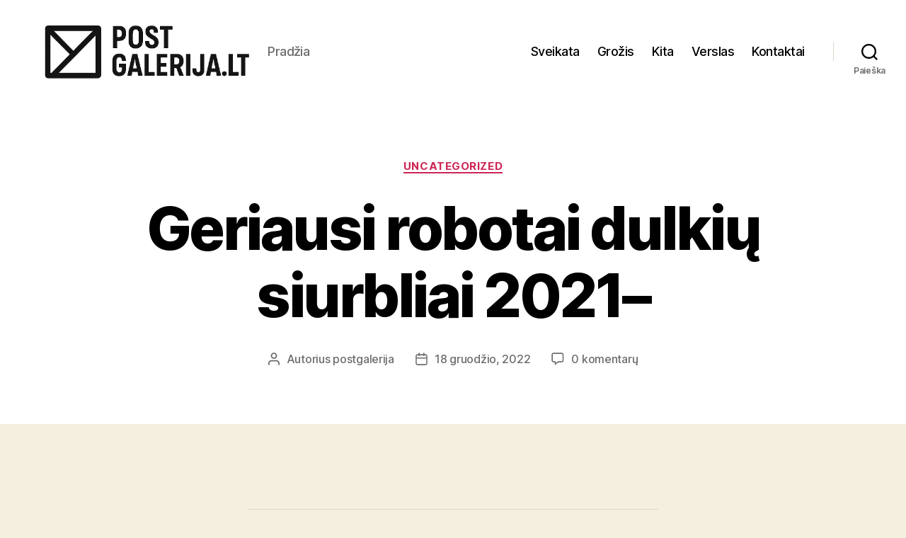

--- FILE ---
content_type: text/html; charset=UTF-8
request_url: https://www.postgalerija.lt/geriausi-robotai-dulkiu-siurbliai-2021/
body_size: 17756
content:
<!DOCTYPE html>

<html class="no-js" lang="lt-LT">

	<head>

		<meta charset="UTF-8">
		<meta name="viewport" content="width=device-width, initial-scale=1.0">

		<link rel="profile" href="https://gmpg.org/xfn/11">

		<meta name='robots' content='index, follow, max-image-preview:large, max-snippet:-1, max-video-preview:-1' />

	<!-- This site is optimized with the Yoast SEO plugin v26.8 - https://yoast.com/product/yoast-seo-wordpress/ -->
	<title>Geriausi robotai dulkių siurbliai 2021–</title>
	<link rel="canonical" href="https://www.postgalerija.lt/geriausi-robotai-dulkiu-siurbliai-2021/" />
	<meta property="og:locale" content="lt_LT" />
	<meta property="og:type" content="article" />
	<meta property="og:title" content="Geriausi robotai dulkių siurbliai 2021–" />
	<meta property="og:description" content="Мы внимательно следим за новинками и обновляем рейтинг, если появляются достойные модели Fantastiška gulėti karštoje vonioje su šampano taure, kol grindys šveičiasi? Šiandien tai yra įprastas dalykas, o kas taip nemano, tiesiog neturi roboto dulkių siurblio. Mūsų įvertinimas padės išsirinkti geriausią – čia sužinosite, į ką atkreipti dėmesį perkant, bei perskaitysite geriausių modelių apžvalgas. O [&hellip;]" />
	<meta property="og:url" content="https://www.postgalerija.lt/geriausi-robotai-dulkiu-siurbliai-2021/" />
	<meta property="og:site_name" content="Straipsniai" />
	<meta property="article:published_time" content="2022-12-18T19:32:19+00:00" />
	<meta property="og:image" content="https://mygadget.ru/wp-content/uploads/2022/11/1-68.png" />
	<meta name="author" content="postgalerija" />
	<meta name="twitter:card" content="summary_large_image" />
	<meta name="twitter:label1" content="Written by" />
	<meta name="twitter:data1" content="postgalerija" />
	<meta name="twitter:label2" content="Est. reading time" />
	<meta name="twitter:data2" content="4 minutės" />
	<script type="application/ld+json" class="yoast-schema-graph">{"@context":"https://schema.org","@graph":[{"@type":"Article","@id":"https://www.postgalerija.lt/geriausi-robotai-dulkiu-siurbliai-2021/#article","isPartOf":{"@id":"https://www.postgalerija.lt/geriausi-robotai-dulkiu-siurbliai-2021/"},"author":{"name":"postgalerija","@id":"https://www.postgalerija.lt/#/schema/person/43c8fa8264a1bcd56ca55de818f4a2a5"},"headline":"Geriausi robotai dulkių siurbliai 2021–","datePublished":"2022-12-18T19:32:19+00:00","mainEntityOfPage":{"@id":"https://www.postgalerija.lt/geriausi-robotai-dulkiu-siurbliai-2021/"},"wordCount":714,"commentCount":0,"publisher":{"@id":"https://www.postgalerija.lt/#organization"},"image":{"@id":"https://www.postgalerija.lt/geriausi-robotai-dulkiu-siurbliai-2021/#primaryimage"},"thumbnailUrl":"https://mygadget.ru/wp-content/uploads/2022/11/1-68.png","articleSection":["Uncategorized"],"inLanguage":"lt-LT","potentialAction":[{"@type":"CommentAction","name":"Comment","target":["https://www.postgalerija.lt/geriausi-robotai-dulkiu-siurbliai-2021/#respond"]}]},{"@type":"WebPage","@id":"https://www.postgalerija.lt/geriausi-robotai-dulkiu-siurbliai-2021/","url":"https://www.postgalerija.lt/geriausi-robotai-dulkiu-siurbliai-2021/","name":"Geriausi robotai dulkių siurbliai 2021–","isPartOf":{"@id":"https://www.postgalerija.lt/#website"},"primaryImageOfPage":{"@id":"https://www.postgalerija.lt/geriausi-robotai-dulkiu-siurbliai-2021/#primaryimage"},"image":{"@id":"https://www.postgalerija.lt/geriausi-robotai-dulkiu-siurbliai-2021/#primaryimage"},"thumbnailUrl":"https://mygadget.ru/wp-content/uploads/2022/11/1-68.png","datePublished":"2022-12-18T19:32:19+00:00","breadcrumb":{"@id":"https://www.postgalerija.lt/geriausi-robotai-dulkiu-siurbliai-2021/#breadcrumb"},"inLanguage":"lt-LT","potentialAction":[{"@type":"ReadAction","target":["https://www.postgalerija.lt/geriausi-robotai-dulkiu-siurbliai-2021/"]}]},{"@type":"ImageObject","inLanguage":"lt-LT","@id":"https://www.postgalerija.lt/geriausi-robotai-dulkiu-siurbliai-2021/#primaryimage","url":"https://mygadget.ru/wp-content/uploads/2022/11/1-68.png","contentUrl":"https://mygadget.ru/wp-content/uploads/2022/11/1-68.png"},{"@type":"BreadcrumbList","@id":"https://www.postgalerija.lt/geriausi-robotai-dulkiu-siurbliai-2021/#breadcrumb","itemListElement":[{"@type":"ListItem","position":1,"name":"Home","item":"https://www.postgalerija.lt/"},{"@type":"ListItem","position":2,"name":"Geriausi robotai dulkių siurbliai 2021–"}]},{"@type":"WebSite","@id":"https://www.postgalerija.lt/#website","url":"https://www.postgalerija.lt/","name":"Straipsniai","description":"Pradžia","publisher":{"@id":"https://www.postgalerija.lt/#organization"},"potentialAction":[{"@type":"SearchAction","target":{"@type":"EntryPoint","urlTemplate":"https://www.postgalerija.lt/?s={search_term_string}"},"query-input":{"@type":"PropertyValueSpecification","valueRequired":true,"valueName":"search_term_string"}}],"inLanguage":"lt-LT"},{"@type":"Organization","@id":"https://www.postgalerija.lt/#organization","name":"Post Blogas","url":"https://www.postgalerija.lt/","logo":{"@type":"ImageObject","inLanguage":"lt-LT","@id":"https://www.postgalerija.lt/#/schema/logo/image/","url":"https://www.postgalerija.lt/wp-content/uploads/2025/08/cropped-ChatGPT-Image-Aug-12-2025-01_02_08-PM.png","contentUrl":"https://www.postgalerija.lt/wp-content/uploads/2025/08/cropped-ChatGPT-Image-Aug-12-2025-01_02_08-PM.png","width":1023,"height":293,"caption":"Post Blogas"},"image":{"@id":"https://www.postgalerija.lt/#/schema/logo/image/"}},{"@type":"Person","@id":"https://www.postgalerija.lt/#/schema/person/43c8fa8264a1bcd56ca55de818f4a2a5","name":"postgalerija","image":{"@type":"ImageObject","inLanguage":"lt-LT","@id":"https://www.postgalerija.lt/#/schema/person/image/","url":"https://secure.gravatar.com/avatar/ada902244b4d5df62e9be68e8fe40e8a2da199cfbf9ebc0555ebeb399278c080?s=96&d=mm&r=g","contentUrl":"https://secure.gravatar.com/avatar/ada902244b4d5df62e9be68e8fe40e8a2da199cfbf9ebc0555ebeb399278c080?s=96&d=mm&r=g","caption":"postgalerija"},"sameAs":["https://postgalerija.lt"]}]}</script>
	<!-- / Yoast SEO plugin. -->


<link rel="alternate" type="application/rss+xml" title="Straipsniai &raquo; Įrašų RSS srautas" href="https://www.postgalerija.lt/feed/" />
<link rel="alternate" type="application/rss+xml" title="Straipsniai &raquo; Komentarų RSS srautas" href="https://www.postgalerija.lt/comments/feed/" />
<link rel="alternate" type="application/rss+xml" title="Straipsniai &raquo; Įrašo „Geriausi robotai dulkių siurbliai 2021–“ komentarų RSS srautas" href="https://www.postgalerija.lt/geriausi-robotai-dulkiu-siurbliai-2021/feed/" />
<link rel="alternate" title="oEmbed (JSON)" type="application/json+oembed" href="https://www.postgalerija.lt/wp-json/oembed/1.0/embed?url=https%3A%2F%2Fwww.postgalerija.lt%2Fgeriausi-robotai-dulkiu-siurbliai-2021%2F" />
<link rel="alternate" title="oEmbed (XML)" type="text/xml+oembed" href="https://www.postgalerija.lt/wp-json/oembed/1.0/embed?url=https%3A%2F%2Fwww.postgalerija.lt%2Fgeriausi-robotai-dulkiu-siurbliai-2021%2F&#038;format=xml" />
<style id='wp-img-auto-sizes-contain-inline-css'>
img:is([sizes=auto i],[sizes^="auto," i]){contain-intrinsic-size:3000px 1500px}
/*# sourceURL=wp-img-auto-sizes-contain-inline-css */
</style>
<link rel='stylesheet' id='easymega-css' href='https://www.postgalerija.lt/wp-content/plugins/easymega/assets/css/style.css?ver=1744772596' media='all' />
<style id='easymega-inline-css'>
.easymega-wp-desktop #easymega-wp-page .easymega-wp .mega-item .mega-content li.mega-content-li { margin-top: 0px; }
/*# sourceURL=easymega-inline-css */
</style>
<style id='wp-emoji-styles-inline-css'>

	img.wp-smiley, img.emoji {
		display: inline !important;
		border: none !important;
		box-shadow: none !important;
		height: 1em !important;
		width: 1em !important;
		margin: 0 0.07em !important;
		vertical-align: -0.1em !important;
		background: none !important;
		padding: 0 !important;
	}
/*# sourceURL=wp-emoji-styles-inline-css */
</style>
<style id='wp-block-library-inline-css'>
:root{--wp-block-synced-color:#7a00df;--wp-block-synced-color--rgb:122,0,223;--wp-bound-block-color:var(--wp-block-synced-color);--wp-editor-canvas-background:#ddd;--wp-admin-theme-color:#007cba;--wp-admin-theme-color--rgb:0,124,186;--wp-admin-theme-color-darker-10:#006ba1;--wp-admin-theme-color-darker-10--rgb:0,107,160.5;--wp-admin-theme-color-darker-20:#005a87;--wp-admin-theme-color-darker-20--rgb:0,90,135;--wp-admin-border-width-focus:2px}@media (min-resolution:192dpi){:root{--wp-admin-border-width-focus:1.5px}}.wp-element-button{cursor:pointer}:root .has-very-light-gray-background-color{background-color:#eee}:root .has-very-dark-gray-background-color{background-color:#313131}:root .has-very-light-gray-color{color:#eee}:root .has-very-dark-gray-color{color:#313131}:root .has-vivid-green-cyan-to-vivid-cyan-blue-gradient-background{background:linear-gradient(135deg,#00d084,#0693e3)}:root .has-purple-crush-gradient-background{background:linear-gradient(135deg,#34e2e4,#4721fb 50%,#ab1dfe)}:root .has-hazy-dawn-gradient-background{background:linear-gradient(135deg,#faaca8,#dad0ec)}:root .has-subdued-olive-gradient-background{background:linear-gradient(135deg,#fafae1,#67a671)}:root .has-atomic-cream-gradient-background{background:linear-gradient(135deg,#fdd79a,#004a59)}:root .has-nightshade-gradient-background{background:linear-gradient(135deg,#330968,#31cdcf)}:root .has-midnight-gradient-background{background:linear-gradient(135deg,#020381,#2874fc)}:root{--wp--preset--font-size--normal:16px;--wp--preset--font-size--huge:42px}.has-regular-font-size{font-size:1em}.has-larger-font-size{font-size:2.625em}.has-normal-font-size{font-size:var(--wp--preset--font-size--normal)}.has-huge-font-size{font-size:var(--wp--preset--font-size--huge)}.has-text-align-center{text-align:center}.has-text-align-left{text-align:left}.has-text-align-right{text-align:right}.has-fit-text{white-space:nowrap!important}#end-resizable-editor-section{display:none}.aligncenter{clear:both}.items-justified-left{justify-content:flex-start}.items-justified-center{justify-content:center}.items-justified-right{justify-content:flex-end}.items-justified-space-between{justify-content:space-between}.screen-reader-text{border:0;clip-path:inset(50%);height:1px;margin:-1px;overflow:hidden;padding:0;position:absolute;width:1px;word-wrap:normal!important}.screen-reader-text:focus{background-color:#ddd;clip-path:none;color:#444;display:block;font-size:1em;height:auto;left:5px;line-height:normal;padding:15px 23px 14px;text-decoration:none;top:5px;width:auto;z-index:100000}html :where(.has-border-color){border-style:solid}html :where([style*=border-top-color]){border-top-style:solid}html :where([style*=border-right-color]){border-right-style:solid}html :where([style*=border-bottom-color]){border-bottom-style:solid}html :where([style*=border-left-color]){border-left-style:solid}html :where([style*=border-width]){border-style:solid}html :where([style*=border-top-width]){border-top-style:solid}html :where([style*=border-right-width]){border-right-style:solid}html :where([style*=border-bottom-width]){border-bottom-style:solid}html :where([style*=border-left-width]){border-left-style:solid}html :where(img[class*=wp-image-]){height:auto;max-width:100%}:where(figure){margin:0 0 1em}html :where(.is-position-sticky){--wp-admin--admin-bar--position-offset:var(--wp-admin--admin-bar--height,0px)}@media screen and (max-width:600px){html :where(.is-position-sticky){--wp-admin--admin-bar--position-offset:0px}}

/*# sourceURL=wp-block-library-inline-css */
</style><style id='global-styles-inline-css'>
:root{--wp--preset--aspect-ratio--square: 1;--wp--preset--aspect-ratio--4-3: 4/3;--wp--preset--aspect-ratio--3-4: 3/4;--wp--preset--aspect-ratio--3-2: 3/2;--wp--preset--aspect-ratio--2-3: 2/3;--wp--preset--aspect-ratio--16-9: 16/9;--wp--preset--aspect-ratio--9-16: 9/16;--wp--preset--color--black: #000000;--wp--preset--color--cyan-bluish-gray: #abb8c3;--wp--preset--color--white: #ffffff;--wp--preset--color--pale-pink: #f78da7;--wp--preset--color--vivid-red: #cf2e2e;--wp--preset--color--luminous-vivid-orange: #ff6900;--wp--preset--color--luminous-vivid-amber: #fcb900;--wp--preset--color--light-green-cyan: #7bdcb5;--wp--preset--color--vivid-green-cyan: #00d084;--wp--preset--color--pale-cyan-blue: #8ed1fc;--wp--preset--color--vivid-cyan-blue: #0693e3;--wp--preset--color--vivid-purple: #9b51e0;--wp--preset--color--accent: #cd2653;--wp--preset--color--primary: #000000;--wp--preset--color--secondary: #6d6d6d;--wp--preset--color--subtle-background: #dcd7ca;--wp--preset--color--background: #f5efe0;--wp--preset--gradient--vivid-cyan-blue-to-vivid-purple: linear-gradient(135deg,rgb(6,147,227) 0%,rgb(155,81,224) 100%);--wp--preset--gradient--light-green-cyan-to-vivid-green-cyan: linear-gradient(135deg,rgb(122,220,180) 0%,rgb(0,208,130) 100%);--wp--preset--gradient--luminous-vivid-amber-to-luminous-vivid-orange: linear-gradient(135deg,rgb(252,185,0) 0%,rgb(255,105,0) 100%);--wp--preset--gradient--luminous-vivid-orange-to-vivid-red: linear-gradient(135deg,rgb(255,105,0) 0%,rgb(207,46,46) 100%);--wp--preset--gradient--very-light-gray-to-cyan-bluish-gray: linear-gradient(135deg,rgb(238,238,238) 0%,rgb(169,184,195) 100%);--wp--preset--gradient--cool-to-warm-spectrum: linear-gradient(135deg,rgb(74,234,220) 0%,rgb(151,120,209) 20%,rgb(207,42,186) 40%,rgb(238,44,130) 60%,rgb(251,105,98) 80%,rgb(254,248,76) 100%);--wp--preset--gradient--blush-light-purple: linear-gradient(135deg,rgb(255,206,236) 0%,rgb(152,150,240) 100%);--wp--preset--gradient--blush-bordeaux: linear-gradient(135deg,rgb(254,205,165) 0%,rgb(254,45,45) 50%,rgb(107,0,62) 100%);--wp--preset--gradient--luminous-dusk: linear-gradient(135deg,rgb(255,203,112) 0%,rgb(199,81,192) 50%,rgb(65,88,208) 100%);--wp--preset--gradient--pale-ocean: linear-gradient(135deg,rgb(255,245,203) 0%,rgb(182,227,212) 50%,rgb(51,167,181) 100%);--wp--preset--gradient--electric-grass: linear-gradient(135deg,rgb(202,248,128) 0%,rgb(113,206,126) 100%);--wp--preset--gradient--midnight: linear-gradient(135deg,rgb(2,3,129) 0%,rgb(40,116,252) 100%);--wp--preset--font-size--small: 18px;--wp--preset--font-size--medium: 20px;--wp--preset--font-size--large: 26.25px;--wp--preset--font-size--x-large: 42px;--wp--preset--font-size--normal: 21px;--wp--preset--font-size--larger: 32px;--wp--preset--spacing--20: 0.44rem;--wp--preset--spacing--30: 0.67rem;--wp--preset--spacing--40: 1rem;--wp--preset--spacing--50: 1.5rem;--wp--preset--spacing--60: 2.25rem;--wp--preset--spacing--70: 3.38rem;--wp--preset--spacing--80: 5.06rem;--wp--preset--shadow--natural: 6px 6px 9px rgba(0, 0, 0, 0.2);--wp--preset--shadow--deep: 12px 12px 50px rgba(0, 0, 0, 0.4);--wp--preset--shadow--sharp: 6px 6px 0px rgba(0, 0, 0, 0.2);--wp--preset--shadow--outlined: 6px 6px 0px -3px rgb(255, 255, 255), 6px 6px rgb(0, 0, 0);--wp--preset--shadow--crisp: 6px 6px 0px rgb(0, 0, 0);}:where(.is-layout-flex){gap: 0.5em;}:where(.is-layout-grid){gap: 0.5em;}body .is-layout-flex{display: flex;}.is-layout-flex{flex-wrap: wrap;align-items: center;}.is-layout-flex > :is(*, div){margin: 0;}body .is-layout-grid{display: grid;}.is-layout-grid > :is(*, div){margin: 0;}:where(.wp-block-columns.is-layout-flex){gap: 2em;}:where(.wp-block-columns.is-layout-grid){gap: 2em;}:where(.wp-block-post-template.is-layout-flex){gap: 1.25em;}:where(.wp-block-post-template.is-layout-grid){gap: 1.25em;}.has-black-color{color: var(--wp--preset--color--black) !important;}.has-cyan-bluish-gray-color{color: var(--wp--preset--color--cyan-bluish-gray) !important;}.has-white-color{color: var(--wp--preset--color--white) !important;}.has-pale-pink-color{color: var(--wp--preset--color--pale-pink) !important;}.has-vivid-red-color{color: var(--wp--preset--color--vivid-red) !important;}.has-luminous-vivid-orange-color{color: var(--wp--preset--color--luminous-vivid-orange) !important;}.has-luminous-vivid-amber-color{color: var(--wp--preset--color--luminous-vivid-amber) !important;}.has-light-green-cyan-color{color: var(--wp--preset--color--light-green-cyan) !important;}.has-vivid-green-cyan-color{color: var(--wp--preset--color--vivid-green-cyan) !important;}.has-pale-cyan-blue-color{color: var(--wp--preset--color--pale-cyan-blue) !important;}.has-vivid-cyan-blue-color{color: var(--wp--preset--color--vivid-cyan-blue) !important;}.has-vivid-purple-color{color: var(--wp--preset--color--vivid-purple) !important;}.has-black-background-color{background-color: var(--wp--preset--color--black) !important;}.has-cyan-bluish-gray-background-color{background-color: var(--wp--preset--color--cyan-bluish-gray) !important;}.has-white-background-color{background-color: var(--wp--preset--color--white) !important;}.has-pale-pink-background-color{background-color: var(--wp--preset--color--pale-pink) !important;}.has-vivid-red-background-color{background-color: var(--wp--preset--color--vivid-red) !important;}.has-luminous-vivid-orange-background-color{background-color: var(--wp--preset--color--luminous-vivid-orange) !important;}.has-luminous-vivid-amber-background-color{background-color: var(--wp--preset--color--luminous-vivid-amber) !important;}.has-light-green-cyan-background-color{background-color: var(--wp--preset--color--light-green-cyan) !important;}.has-vivid-green-cyan-background-color{background-color: var(--wp--preset--color--vivid-green-cyan) !important;}.has-pale-cyan-blue-background-color{background-color: var(--wp--preset--color--pale-cyan-blue) !important;}.has-vivid-cyan-blue-background-color{background-color: var(--wp--preset--color--vivid-cyan-blue) !important;}.has-vivid-purple-background-color{background-color: var(--wp--preset--color--vivid-purple) !important;}.has-black-border-color{border-color: var(--wp--preset--color--black) !important;}.has-cyan-bluish-gray-border-color{border-color: var(--wp--preset--color--cyan-bluish-gray) !important;}.has-white-border-color{border-color: var(--wp--preset--color--white) !important;}.has-pale-pink-border-color{border-color: var(--wp--preset--color--pale-pink) !important;}.has-vivid-red-border-color{border-color: var(--wp--preset--color--vivid-red) !important;}.has-luminous-vivid-orange-border-color{border-color: var(--wp--preset--color--luminous-vivid-orange) !important;}.has-luminous-vivid-amber-border-color{border-color: var(--wp--preset--color--luminous-vivid-amber) !important;}.has-light-green-cyan-border-color{border-color: var(--wp--preset--color--light-green-cyan) !important;}.has-vivid-green-cyan-border-color{border-color: var(--wp--preset--color--vivid-green-cyan) !important;}.has-pale-cyan-blue-border-color{border-color: var(--wp--preset--color--pale-cyan-blue) !important;}.has-vivid-cyan-blue-border-color{border-color: var(--wp--preset--color--vivid-cyan-blue) !important;}.has-vivid-purple-border-color{border-color: var(--wp--preset--color--vivid-purple) !important;}.has-vivid-cyan-blue-to-vivid-purple-gradient-background{background: var(--wp--preset--gradient--vivid-cyan-blue-to-vivid-purple) !important;}.has-light-green-cyan-to-vivid-green-cyan-gradient-background{background: var(--wp--preset--gradient--light-green-cyan-to-vivid-green-cyan) !important;}.has-luminous-vivid-amber-to-luminous-vivid-orange-gradient-background{background: var(--wp--preset--gradient--luminous-vivid-amber-to-luminous-vivid-orange) !important;}.has-luminous-vivid-orange-to-vivid-red-gradient-background{background: var(--wp--preset--gradient--luminous-vivid-orange-to-vivid-red) !important;}.has-very-light-gray-to-cyan-bluish-gray-gradient-background{background: var(--wp--preset--gradient--very-light-gray-to-cyan-bluish-gray) !important;}.has-cool-to-warm-spectrum-gradient-background{background: var(--wp--preset--gradient--cool-to-warm-spectrum) !important;}.has-blush-light-purple-gradient-background{background: var(--wp--preset--gradient--blush-light-purple) !important;}.has-blush-bordeaux-gradient-background{background: var(--wp--preset--gradient--blush-bordeaux) !important;}.has-luminous-dusk-gradient-background{background: var(--wp--preset--gradient--luminous-dusk) !important;}.has-pale-ocean-gradient-background{background: var(--wp--preset--gradient--pale-ocean) !important;}.has-electric-grass-gradient-background{background: var(--wp--preset--gradient--electric-grass) !important;}.has-midnight-gradient-background{background: var(--wp--preset--gradient--midnight) !important;}.has-small-font-size{font-size: var(--wp--preset--font-size--small) !important;}.has-medium-font-size{font-size: var(--wp--preset--font-size--medium) !important;}.has-large-font-size{font-size: var(--wp--preset--font-size--large) !important;}.has-x-large-font-size{font-size: var(--wp--preset--font-size--x-large) !important;}
/*# sourceURL=global-styles-inline-css */
</style>

<style id='classic-theme-styles-inline-css'>
/*! This file is auto-generated */
.wp-block-button__link{color:#fff;background-color:#32373c;border-radius:9999px;box-shadow:none;text-decoration:none;padding:calc(.667em + 2px) calc(1.333em + 2px);font-size:1.125em}.wp-block-file__button{background:#32373c;color:#fff;text-decoration:none}
/*# sourceURL=/wp-includes/css/classic-themes.min.css */
</style>
<link rel='stylesheet' id='twentytwenty-style-css' href='https://www.postgalerija.lt/wp-content/themes/twentytwenty/style.css?ver=3.0' media='all' />
<style id='twentytwenty-style-inline-css'>
.color-accent,.color-accent-hover:hover,.color-accent-hover:focus,:root .has-accent-color,.has-drop-cap:not(:focus):first-letter,.wp-block-button.is-style-outline,a { color: #cd2653; }blockquote,.border-color-accent,.border-color-accent-hover:hover,.border-color-accent-hover:focus { border-color: #cd2653; }button,.button,.faux-button,.wp-block-button__link,.wp-block-file .wp-block-file__button,input[type="button"],input[type="reset"],input[type="submit"],.bg-accent,.bg-accent-hover:hover,.bg-accent-hover:focus,:root .has-accent-background-color,.comment-reply-link { background-color: #cd2653; }.fill-children-accent,.fill-children-accent * { fill: #cd2653; }body,.entry-title a,:root .has-primary-color { color: #000000; }:root .has-primary-background-color { background-color: #000000; }cite,figcaption,.wp-caption-text,.post-meta,.entry-content .wp-block-archives li,.entry-content .wp-block-categories li,.entry-content .wp-block-latest-posts li,.wp-block-latest-comments__comment-date,.wp-block-latest-posts__post-date,.wp-block-embed figcaption,.wp-block-image figcaption,.wp-block-pullquote cite,.comment-metadata,.comment-respond .comment-notes,.comment-respond .logged-in-as,.pagination .dots,.entry-content hr:not(.has-background),hr.styled-separator,:root .has-secondary-color { color: #6d6d6d; }:root .has-secondary-background-color { background-color: #6d6d6d; }pre,fieldset,input,textarea,table,table *,hr { border-color: #dcd7ca; }caption,code,code,kbd,samp,.wp-block-table.is-style-stripes tbody tr:nth-child(odd),:root .has-subtle-background-background-color { background-color: #dcd7ca; }.wp-block-table.is-style-stripes { border-bottom-color: #dcd7ca; }.wp-block-latest-posts.is-grid li { border-top-color: #dcd7ca; }:root .has-subtle-background-color { color: #dcd7ca; }body:not(.overlay-header) .primary-menu > li > a,body:not(.overlay-header) .primary-menu > li > .icon,.modal-menu a,.footer-menu a, .footer-widgets a:where(:not(.wp-block-button__link)),#site-footer .wp-block-button.is-style-outline,.wp-block-pullquote:before,.singular:not(.overlay-header) .entry-header a,.archive-header a,.header-footer-group .color-accent,.header-footer-group .color-accent-hover:hover { color: #cd2653; }.social-icons a,#site-footer button:not(.toggle),#site-footer .button,#site-footer .faux-button,#site-footer .wp-block-button__link,#site-footer .wp-block-file__button,#site-footer input[type="button"],#site-footer input[type="reset"],#site-footer input[type="submit"] { background-color: #cd2653; }.header-footer-group,body:not(.overlay-header) #site-header .toggle,.menu-modal .toggle { color: #000000; }body:not(.overlay-header) .primary-menu ul { background-color: #000000; }body:not(.overlay-header) .primary-menu > li > ul:after { border-bottom-color: #000000; }body:not(.overlay-header) .primary-menu ul ul:after { border-left-color: #000000; }.site-description,body:not(.overlay-header) .toggle-inner .toggle-text,.widget .post-date,.widget .rss-date,.widget_archive li,.widget_categories li,.widget cite,.widget_pages li,.widget_meta li,.widget_nav_menu li,.powered-by-wordpress,.footer-credits .privacy-policy,.to-the-top,.singular .entry-header .post-meta,.singular:not(.overlay-header) .entry-header .post-meta a { color: #6d6d6d; }.header-footer-group pre,.header-footer-group fieldset,.header-footer-group input,.header-footer-group textarea,.header-footer-group table,.header-footer-group table *,.footer-nav-widgets-wrapper,#site-footer,.menu-modal nav *,.footer-widgets-outer-wrapper,.footer-top { border-color: #dcd7ca; }.header-footer-group table caption,body:not(.overlay-header) .header-inner .toggle-wrapper::before { background-color: #dcd7ca; }
/*# sourceURL=twentytwenty-style-inline-css */
</style>
<link rel='stylesheet' id='twentytwenty-fonts-css' href='https://www.postgalerija.lt/wp-content/themes/twentytwenty/assets/css/font-inter.css?ver=3.0' media='all' />
<link rel='stylesheet' id='twentytwenty-print-style-css' href='https://www.postgalerija.lt/wp-content/themes/twentytwenty/print.css?ver=3.0' media='print' />
<script src="https://www.postgalerija.lt/wp-includes/js/jquery/jquery.min.js?ver=3.7.1" id="jquery-core-js"></script>
<script src="https://www.postgalerija.lt/wp-includes/js/jquery/jquery-migrate.min.js?ver=3.4.1" id="jquery-migrate-js"></script>
<script src="https://www.postgalerija.lt/wp-content/themes/twentytwenty/assets/js/index.js?ver=3.0" id="twentytwenty-js-js" defer data-wp-strategy="defer"></script>
<link rel="https://api.w.org/" href="https://www.postgalerija.lt/wp-json/" /><link rel="alternate" title="JSON" type="application/json" href="https://www.postgalerija.lt/wp-json/wp/v2/posts/7196" /><link rel="EditURI" type="application/rsd+xml" title="RSD" href="https://www.postgalerija.lt/xmlrpc.php?rsd" />
<meta name="generator" content="WordPress 6.9" />
<link rel='shortlink' href='https://www.postgalerija.lt/?p=7196' />
<script>
document.documentElement.className = document.documentElement.className.replace( 'no-js', 'js' );
//# sourceURL=twentytwenty_no_js_class
</script>
<link rel="icon" href="https://www.postgalerija.lt/wp-content/uploads/2022/05/8abc95f3f31c4dd4ba475ca2e3338f1c-150x150.png" sizes="32x32" />
<link rel="icon" href="https://www.postgalerija.lt/wp-content/uploads/2022/05/8abc95f3f31c4dd4ba475ca2e3338f1c.png" sizes="192x192" />
<link rel="apple-touch-icon" href="https://www.postgalerija.lt/wp-content/uploads/2022/05/8abc95f3f31c4dd4ba475ca2e3338f1c.png" />
<meta name="msapplication-TileImage" content="https://www.postgalerija.lt/wp-content/uploads/2022/05/8abc95f3f31c4dd4ba475ca2e3338f1c.png" />

	</head>

	<body data-rsssl=1 class="wp-singular post-template-default single single-post postid-7196 single-format-standard wp-custom-logo wp-embed-responsive wp-theme-twentytwenty singular enable-search-modal missing-post-thumbnail has-single-pagination showing-comments show-avatars footer-top-visible">

		<a class="skip-link screen-reader-text" href="#site-content">Eiti prie turinio</a>
		<header id="site-header" class="header-footer-group">

			<div class="header-inner section-inner">

				<div class="header-titles-wrapper">

					
						<button class="toggle search-toggle mobile-search-toggle" data-toggle-target=".search-modal" data-toggle-body-class="showing-search-modal" data-set-focus=".search-modal .search-field" aria-expanded="false">
							<span class="toggle-inner">
								<span class="toggle-icon">
									<svg class="svg-icon" aria-hidden="true" role="img" focusable="false" xmlns="http://www.w3.org/2000/svg" width="23" height="23" viewBox="0 0 23 23"><path d="M38.710696,48.0601792 L43,52.3494831 L41.3494831,54 L37.0601792,49.710696 C35.2632422,51.1481185 32.9839107,52.0076499 30.5038249,52.0076499 C24.7027226,52.0076499 20,47.3049272 20,41.5038249 C20,35.7027226 24.7027226,31 30.5038249,31 C36.3049272,31 41.0076499,35.7027226 41.0076499,41.5038249 C41.0076499,43.9839107 40.1481185,46.2632422 38.710696,48.0601792 Z M36.3875844,47.1716785 C37.8030221,45.7026647 38.6734666,43.7048964 38.6734666,41.5038249 C38.6734666,36.9918565 35.0157934,33.3341833 30.5038249,33.3341833 C25.9918565,33.3341833 22.3341833,36.9918565 22.3341833,41.5038249 C22.3341833,46.0157934 25.9918565,49.6734666 30.5038249,49.6734666 C32.7048964,49.6734666 34.7026647,48.8030221 36.1716785,47.3875844 C36.2023931,47.347638 36.2360451,47.3092237 36.2726343,47.2726343 C36.3092237,47.2360451 36.347638,47.2023931 36.3875844,47.1716785 Z" transform="translate(-20 -31)" /></svg>								</span>
								<span class="toggle-text">Paieška</span>
							</span>
						</button><!-- .search-toggle -->

					
					<div class="header-titles">

						<div class="site-logo faux-heading"><a href="https://www.postgalerija.lt/" class="custom-logo-link" rel="home"><img width="1023" height="293" src="https://www.postgalerija.lt/wp-content/uploads/2025/08/cropped-ChatGPT-Image-Aug-12-2025-01_02_08-PM.png" class="custom-logo" alt="Straipsniai" decoding="async" fetchpriority="high" srcset="https://www.postgalerija.lt/wp-content/uploads/2025/08/cropped-ChatGPT-Image-Aug-12-2025-01_02_08-PM.png 1023w, https://www.postgalerija.lt/wp-content/uploads/2025/08/cropped-ChatGPT-Image-Aug-12-2025-01_02_08-PM-300x86.png 300w, https://www.postgalerija.lt/wp-content/uploads/2025/08/cropped-ChatGPT-Image-Aug-12-2025-01_02_08-PM-768x220.png 768w" sizes="(max-width: 1023px) 100vw, 1023px" /></a><span class="screen-reader-text">Straipsniai</span></div><div class="site-description">Pradžia</div><!-- .site-description -->
					</div><!-- .header-titles -->

					<button class="toggle nav-toggle mobile-nav-toggle" data-toggle-target=".menu-modal"  data-toggle-body-class="showing-menu-modal" aria-expanded="false" data-set-focus=".close-nav-toggle">
						<span class="toggle-inner">
							<span class="toggle-icon">
								<svg class="svg-icon" aria-hidden="true" role="img" focusable="false" xmlns="http://www.w3.org/2000/svg" width="26" height="7" viewBox="0 0 26 7"><path fill-rule="evenodd" d="M332.5,45 C330.567003,45 329,43.4329966 329,41.5 C329,39.5670034 330.567003,38 332.5,38 C334.432997,38 336,39.5670034 336,41.5 C336,43.4329966 334.432997,45 332.5,45 Z M342,45 C340.067003,45 338.5,43.4329966 338.5,41.5 C338.5,39.5670034 340.067003,38 342,38 C343.932997,38 345.5,39.5670034 345.5,41.5 C345.5,43.4329966 343.932997,45 342,45 Z M351.5,45 C349.567003,45 348,43.4329966 348,41.5 C348,39.5670034 349.567003,38 351.5,38 C353.432997,38 355,39.5670034 355,41.5 C355,43.4329966 353.432997,45 351.5,45 Z" transform="translate(-329 -38)" /></svg>							</span>
							<span class="toggle-text">Meniu</span>
						</span>
					</button><!-- .nav-toggle -->

				</div><!-- .header-titles-wrapper -->

				<div class="header-navigation-wrapper">

					
							<nav class="primary-menu-wrapper" aria-label="Horizontalus">

								<ul class="primary-menu reset-list-style">

								<li id="menu-item-257" class="menu-item menu-item-type-taxonomy menu-item-object-category menu-item-257"><a href="https://www.postgalerija.lt/kategorija/sveikata/">Sveikata</a></li>
<li id="menu-item-7484" class="menu-item menu-item-type-taxonomy menu-item-object-category menu-item-7484"><a href="https://www.postgalerija.lt/kategorija/grozis/">Grožis</a></li>
<li id="menu-item-7482" class="menu-item menu-item-type-taxonomy menu-item-object-category menu-item-7482"><a href="https://www.postgalerija.lt/kategorija/kita/">Kita</a></li>
<li id="menu-item-256" class="menu-item menu-item-type-taxonomy menu-item-object-category menu-item-256"><a href="https://www.postgalerija.lt/kategorija/verslas/">Verslas</a></li>
<li id="menu-item-7486" class="menu-item menu-item-type-custom menu-item-object-custom menu-item-home menu-item-7486"><a href="https://www.postgalerija.lt/">Kontaktai</a></li>

								</ul>

							</nav><!-- .primary-menu-wrapper -->

						
						<div class="header-toggles hide-no-js">

						
							<div class="toggle-wrapper search-toggle-wrapper">

								<button class="toggle search-toggle desktop-search-toggle" data-toggle-target=".search-modal" data-toggle-body-class="showing-search-modal" data-set-focus=".search-modal .search-field" aria-expanded="false">
									<span class="toggle-inner">
										<svg class="svg-icon" aria-hidden="true" role="img" focusable="false" xmlns="http://www.w3.org/2000/svg" width="23" height="23" viewBox="0 0 23 23"><path d="M38.710696,48.0601792 L43,52.3494831 L41.3494831,54 L37.0601792,49.710696 C35.2632422,51.1481185 32.9839107,52.0076499 30.5038249,52.0076499 C24.7027226,52.0076499 20,47.3049272 20,41.5038249 C20,35.7027226 24.7027226,31 30.5038249,31 C36.3049272,31 41.0076499,35.7027226 41.0076499,41.5038249 C41.0076499,43.9839107 40.1481185,46.2632422 38.710696,48.0601792 Z M36.3875844,47.1716785 C37.8030221,45.7026647 38.6734666,43.7048964 38.6734666,41.5038249 C38.6734666,36.9918565 35.0157934,33.3341833 30.5038249,33.3341833 C25.9918565,33.3341833 22.3341833,36.9918565 22.3341833,41.5038249 C22.3341833,46.0157934 25.9918565,49.6734666 30.5038249,49.6734666 C32.7048964,49.6734666 34.7026647,48.8030221 36.1716785,47.3875844 C36.2023931,47.347638 36.2360451,47.3092237 36.2726343,47.2726343 C36.3092237,47.2360451 36.347638,47.2023931 36.3875844,47.1716785 Z" transform="translate(-20 -31)" /></svg>										<span class="toggle-text">Paieška</span>
									</span>
								</button><!-- .search-toggle -->

							</div>

							
						</div><!-- .header-toggles -->
						
				</div><!-- .header-navigation-wrapper -->

			</div><!-- .header-inner -->

			<div class="search-modal cover-modal header-footer-group" data-modal-target-string=".search-modal" role="dialog" aria-modal="true" aria-label="Paieška">

	<div class="search-modal-inner modal-inner">

		<div class="section-inner">

			<form role="search" aria-label="Ieškoti:" method="get" class="search-form" action="https://www.postgalerija.lt/">
	<label for="search-form-1">
		<span class="screen-reader-text">
			Ieškoti:		</span>
		<input type="search" id="search-form-1" class="search-field" placeholder="Ieškoti &hellip;" value="" name="s" />
	</label>
	<input type="submit" class="search-submit" value="Ieškoti" />
</form>

			<button class="toggle search-untoggle close-search-toggle fill-children-current-color" data-toggle-target=".search-modal" data-toggle-body-class="showing-search-modal" data-set-focus=".search-modal .search-field">
				<span class="screen-reader-text">
					Uždaryti paiešką				</span>
				<svg class="svg-icon" aria-hidden="true" role="img" focusable="false" xmlns="http://www.w3.org/2000/svg" width="16" height="16" viewBox="0 0 16 16"><polygon fill="" fill-rule="evenodd" points="6.852 7.649 .399 1.195 1.445 .149 7.899 6.602 14.352 .149 15.399 1.195 8.945 7.649 15.399 14.102 14.352 15.149 7.899 8.695 1.445 15.149 .399 14.102" /></svg>			</button><!-- .search-toggle -->

		</div><!-- .section-inner -->

	</div><!-- .search-modal-inner -->

</div><!-- .menu-modal -->

		</header><!-- #site-header -->

		
<div class="menu-modal cover-modal header-footer-group" data-modal-target-string=".menu-modal">

	<div class="menu-modal-inner modal-inner">

		<div class="menu-wrapper section-inner">

			<div class="menu-top">

				<button class="toggle close-nav-toggle fill-children-current-color" data-toggle-target=".menu-modal" data-toggle-body-class="showing-menu-modal" data-set-focus=".menu-modal">
					<span class="toggle-text">Uždaryti meniu</span>
					<svg class="svg-icon" aria-hidden="true" role="img" focusable="false" xmlns="http://www.w3.org/2000/svg" width="16" height="16" viewBox="0 0 16 16"><polygon fill="" fill-rule="evenodd" points="6.852 7.649 .399 1.195 1.445 .149 7.899 6.602 14.352 .149 15.399 1.195 8.945 7.649 15.399 14.102 14.352 15.149 7.899 8.695 1.445 15.149 .399 14.102" /></svg>				</button><!-- .nav-toggle -->

				
					<nav class="mobile-menu" aria-label="Mobilus">

						<ul class="modal-menu reset-list-style">

						<li class="menu-item menu-item-type-taxonomy menu-item-object-category menu-item-257"><div class="ancestor-wrapper"><a href="https://www.postgalerija.lt/kategorija/sveikata/">Sveikata</a></div><!-- .ancestor-wrapper --></li>
<li class="menu-item menu-item-type-taxonomy menu-item-object-category menu-item-7484"><div class="ancestor-wrapper"><a href="https://www.postgalerija.lt/kategorija/grozis/">Grožis</a></div><!-- .ancestor-wrapper --></li>
<li class="menu-item menu-item-type-taxonomy menu-item-object-category menu-item-7482"><div class="ancestor-wrapper"><a href="https://www.postgalerija.lt/kategorija/kita/">Kita</a></div><!-- .ancestor-wrapper --></li>
<li class="menu-item menu-item-type-taxonomy menu-item-object-category menu-item-256"><div class="ancestor-wrapper"><a href="https://www.postgalerija.lt/kategorija/verslas/">Verslas</a></div><!-- .ancestor-wrapper --></li>
<li class="menu-item menu-item-type-custom menu-item-object-custom menu-item-home menu-item-7486"><div class="ancestor-wrapper"><a href="https://www.postgalerija.lt/">Kontaktai</a></div><!-- .ancestor-wrapper --></li>

						</ul>

					</nav>

					
			</div><!-- .menu-top -->

			<div class="menu-bottom">

				
			</div><!-- .menu-bottom -->

		</div><!-- .menu-wrapper -->

	</div><!-- .menu-modal-inner -->

</div><!-- .menu-modal -->

<main id="site-content">

	
<article class="post-7196 post type-post status-publish format-standard hentry category-uncategorized" id="post-7196">

	
<header class="entry-header has-text-align-center header-footer-group">

	<div class="entry-header-inner section-inner medium">

		
			<div class="entry-categories">
				<span class="screen-reader-text">
					Kategorijos				</span>
				<div class="entry-categories-inner">
					<a href="https://www.postgalerija.lt/kategorija/uncategorized/" rel="category tag">Uncategorized</a>				</div><!-- .entry-categories-inner -->
			</div><!-- .entry-categories -->

			<h1 class="entry-title">Geriausi robotai dulkių siurbliai 2021–</h1>
		<div class="post-meta-wrapper post-meta-single post-meta-single-top">

			<ul class="post-meta">

									<li class="post-author meta-wrapper">
						<span class="meta-icon">
							<span class="screen-reader-text">
								Įrašo autorius							</span>
							<svg class="svg-icon" aria-hidden="true" role="img" focusable="false" xmlns="http://www.w3.org/2000/svg" width="18" height="20" viewBox="0 0 18 20"><path fill="" d="M18,19 C18,19.5522847 17.5522847,20 17,20 C16.4477153,20 16,19.5522847 16,19 L16,17 C16,15.3431458 14.6568542,14 13,14 L5,14 C3.34314575,14 2,15.3431458 2,17 L2,19 C2,19.5522847 1.55228475,20 1,20 C0.44771525,20 0,19.5522847 0,19 L0,17 C0,14.2385763 2.23857625,12 5,12 L13,12 C15.7614237,12 18,14.2385763 18,17 L18,19 Z M9,10 C6.23857625,10 4,7.76142375 4,5 C4,2.23857625 6.23857625,0 9,0 C11.7614237,0 14,2.23857625 14,5 C14,7.76142375 11.7614237,10 9,10 Z M9,8 C10.6568542,8 12,6.65685425 12,5 C12,3.34314575 10.6568542,2 9,2 C7.34314575,2 6,3.34314575 6,5 C6,6.65685425 7.34314575,8 9,8 Z" /></svg>						</span>
						<span class="meta-text">
							Autorius <a href="https://www.postgalerija.lt/author/postgalerija/">postgalerija</a>						</span>
					</li>
										<li class="post-date meta-wrapper">
						<span class="meta-icon">
							<span class="screen-reader-text">
								Įrašo data							</span>
							<svg class="svg-icon" aria-hidden="true" role="img" focusable="false" xmlns="http://www.w3.org/2000/svg" width="18" height="19" viewBox="0 0 18 19"><path fill="" d="M4.60069444,4.09375 L3.25,4.09375 C2.47334957,4.09375 1.84375,4.72334957 1.84375,5.5 L1.84375,7.26736111 L16.15625,7.26736111 L16.15625,5.5 C16.15625,4.72334957 15.5266504,4.09375 14.75,4.09375 L13.3993056,4.09375 L13.3993056,4.55555556 C13.3993056,5.02154581 13.0215458,5.39930556 12.5555556,5.39930556 C12.0895653,5.39930556 11.7118056,5.02154581 11.7118056,4.55555556 L11.7118056,4.09375 L6.28819444,4.09375 L6.28819444,4.55555556 C6.28819444,5.02154581 5.9104347,5.39930556 5.44444444,5.39930556 C4.97845419,5.39930556 4.60069444,5.02154581 4.60069444,4.55555556 L4.60069444,4.09375 Z M6.28819444,2.40625 L11.7118056,2.40625 L11.7118056,1 C11.7118056,0.534009742 12.0895653,0.15625 12.5555556,0.15625 C13.0215458,0.15625 13.3993056,0.534009742 13.3993056,1 L13.3993056,2.40625 L14.75,2.40625 C16.4586309,2.40625 17.84375,3.79136906 17.84375,5.5 L17.84375,15.875 C17.84375,17.5836309 16.4586309,18.96875 14.75,18.96875 L3.25,18.96875 C1.54136906,18.96875 0.15625,17.5836309 0.15625,15.875 L0.15625,5.5 C0.15625,3.79136906 1.54136906,2.40625 3.25,2.40625 L4.60069444,2.40625 L4.60069444,1 C4.60069444,0.534009742 4.97845419,0.15625 5.44444444,0.15625 C5.9104347,0.15625 6.28819444,0.534009742 6.28819444,1 L6.28819444,2.40625 Z M1.84375,8.95486111 L1.84375,15.875 C1.84375,16.6516504 2.47334957,17.28125 3.25,17.28125 L14.75,17.28125 C15.5266504,17.28125 16.15625,16.6516504 16.15625,15.875 L16.15625,8.95486111 L1.84375,8.95486111 Z" /></svg>						</span>
						<span class="meta-text">
							<a href="https://www.postgalerija.lt/geriausi-robotai-dulkiu-siurbliai-2021/">18 gruodžio, 2022</a>
						</span>
					</li>
										<li class="post-comment-link meta-wrapper">
						<span class="meta-icon">
							<svg class="svg-icon" aria-hidden="true" role="img" focusable="false" xmlns="http://www.w3.org/2000/svg" width="19" height="19" viewBox="0 0 19 19"><path d="M9.43016863,13.2235931 C9.58624731,13.094699 9.7823475,13.0241935 9.98476849,13.0241935 L15.0564516,13.0241935 C15.8581553,13.0241935 16.5080645,12.3742843 16.5080645,11.5725806 L16.5080645,3.44354839 C16.5080645,2.64184472 15.8581553,1.99193548 15.0564516,1.99193548 L3.44354839,1.99193548 C2.64184472,1.99193548 1.99193548,2.64184472 1.99193548,3.44354839 L1.99193548,11.5725806 C1.99193548,12.3742843 2.64184472,13.0241935 3.44354839,13.0241935 L5.76612903,13.0241935 C6.24715123,13.0241935 6.63709677,13.4141391 6.63709677,13.8951613 L6.63709677,15.5301903 L9.43016863,13.2235931 Z M3.44354839,14.766129 C1.67980032,14.766129 0.25,13.3363287 0.25,11.5725806 L0.25,3.44354839 C0.25,1.67980032 1.67980032,0.25 3.44354839,0.25 L15.0564516,0.25 C16.8201997,0.25 18.25,1.67980032 18.25,3.44354839 L18.25,11.5725806 C18.25,13.3363287 16.8201997,14.766129 15.0564516,14.766129 L10.2979143,14.766129 L6.32072889,18.0506004 C5.75274472,18.5196577 4.89516129,18.1156602 4.89516129,17.3790323 L4.89516129,14.766129 L3.44354839,14.766129 Z" /></svg>						</span>
						<span class="meta-text">
							<a href="https://www.postgalerija.lt/geriausi-robotai-dulkiu-siurbliai-2021/#respond">0 komentarų<span class="screen-reader-text"> įraše Geriausi robotai dulkių siurbliai 2021–</span></a>						</span>
					</li>
					
			</ul><!-- .post-meta -->

		</div><!-- .post-meta-wrapper -->

		
	</div><!-- .entry-header-inner -->

</header><!-- .entry-header -->

	<div class="post-inner thin ">

		<div class="entry-content">

			<p></p>
<div itemprop="articleBody" class="s-post-content s-post-small-el bb-mb-el">
<div class="flat_pm_start"></div>
<pre class="wp-block-preformatted">Мы внимательно следим за новинками и обновляем рейтинг, если появляются достойные модели</pre>
<p class="">Fantastiška gulėti karštoje vonioje su šampano taure, kol grindys šveičiasi?  Šiandien tai yra įprastas dalykas, o kas taip nemano, tiesiog neturi roboto dulkių siurblio.  Mūsų įvertinimas padės išsirinkti geriausią – čia sužinosite, į ką atkreipti dėmesį perkant, bei perskaitysite geriausių modelių apžvalgas.  O dėl patogumo suskirstyta į kategorijas – rinkitės pagal savo poreikius.  Sunku pasakyti, kuri įmonė yra geresnė, todėl rinkome skirtingų populiarių prekių ženklų modelius. </p>
<p class="">Kad peržiūra būtų kuo objektyvesnė, patikrinome šimtus tikrų pirkėjų atsiliepimų, dešimtis ekspertų atsiliepimų ir stengėmės apsilankyti mažmeninės prekybos parduotuvėse.  Ir dar – prieš paskelbimą šis tekstas buvo atiduotas ekspertams patikrinti.</p>
<div id="autotoc_inline">
<ul></ul>
</div>
<hr class="wp-block-separator has-text-color has-vivid-cyan-blue-color has-css-opacity has-vivid-cyan-blue-background-color has-background">
<p class="promo-box has-mg-yellow-background-color has-background"><strong>Nerimo akimirka:</strong> išleidome naują robotų dulkių siurblių reitingą, ten yra visi aktualiausi modeliai.</p>
<h2 id="rejting-luchshih-robotov-pylesosov-2021-2022-goda" class="">Geriausių etų robotų dulkių siurblių įvertinimas</h2>
<p class="">Rinkdamiesi dulkių siurblį robotą atkreipkite dėmesį į šiuos rodiklius:</p>
<p class=""><strong>📌</strong> <strong>Siurbimo galia </strong>&#8211; nuo jo priklauso, ar robotas gali „sugauti“ dideles šiukšles, ar susidoroti tik su dulkėmis:<br />✅ 10-20 W &#8211; mažos galios;<br />✅ 20-40 W &#8211; vidutinė galia<br />✅ 40-70 didelio galingumo, net švarūs kilimai.</p>
<p class=""><strong>📌</strong> <strong>Triukšmo lygis </strong>&#8211; kuo jis tylesnis, tuo mažiau pastebimas.  Bet <strong>in<em> turbo režimu bet kuris modelis kels daugiau triukšmo.</em></strong><br />✅ 40-55 yra optimalus lygis<br />✅ 55-70 &#8211; triukšmingas. </p>
<p class=""><strong>📌</strong> <strong>Valymo tipas </strong>&#8211; kai kurie modeliai gali atlikti tik sausą valymą, kai kurie &#8211; sausą ir šlapią.</p>
<p class=""><strong>📌</strong> <strong>Baterijos veikimo laikas</strong> &#8211; tai priklauso nuo to, kokiai valymo sričiai pakanka įkrovos.  Per 100 minučių robotas dulkių siurblys išvalo maždaug 80 kv.m.</p>
<p class="">Prieš patekdami į viršūnę atidžiai išstudijavome modelių galimybes, įvertinome gamintoją ir valymo kokybę.  O kad būtų lengviau išsirinkti, jie suskirstyti į skyrius:</p>
<p class="">Geriausi 2021 m. „Wi-Fi“ robotiniai dulkių siurbliai</p>
<p class="">Geriausi 2021 m. Xiaomi robotiniai dulkių siurbliai</p>
<p class="">Geriausi 2021 m. namų dulkių siurbliai robotai</p>
<p class="">Geriausi robotai butų dulkių siurbliai 2021 m</p>
<p class="">Geriausi 2021 m. pigūs robotiniai dulkių siurbliai</p>
<p class="">Geriausi 2021 m. šlapio valymo robotiniai dulkių siurbliai</p>
<p class="">Geriausi . robotų dulkių siurbliai</p>
<p class="">Geriausiųjų pagal kainos ir kokybės santykį reitinge robotus dulkių siurblius suskirstėme į skyrius, kad būtų lengviau išsirinkti tinkamą:</p>
<ul class="">
<li class="">robotai dulkių siurbliai su Wi-Fi palaikymu;</li>
<li class="">Xiaomi įrenginiai;</li>
<li class="">geros kokybės robotus dulkių siurblius namams;</li>
<li class="">pigūs dulkių siurbliai;</li>
<li class="">su šlapio valymo funkcija.</li>
</ul>
<h3 id="iplus-l100" class="">iPlus L100</h3>
<p class="highlight-blue"><strong>Ozono įvertinimas – 4,8 </strong></p>
<p class="">Modelis iš pirmo karto <strong>sukuria kambario žemėlapį ir išsaugo jį atmintyje.</strong> Šis žemėlapis rodomas telefone – iš karto nurodykite draudžiamas zonas.  Robotas sukuria geriausią maršrutą ir nešvaisto baterijos sklandydamas vienoje vietoje.  Sauso valymo režimu jis grįžta į tas vietas, kur susikaupė daugiau šiukšlių.  Dėl didelės dulkių siurblio galios išvalykite net kilimus. </p>
<p class=""><strong>Robotas paeiliui atlieka sausą ir šlapią valymą</strong> &#8211; konteineriui skirta tik viena vieta.  Jis neatsitrenkia į sieną, neapeina baldų ir nenukrenta nuo laiptų – infraraudonųjų spindulių jutikliai koordinuoja padėtį.  Nereikia ištuštinti dulkių konteinerio po kiekvieno valymo – joje telpa iki 450 ml.  Indikatorius informuos, kada laikas jį valyti.</p>
<div class="is-layout-flex wp-block-buttons">
<div class="wp-block-button has-custom-width wp-block-button__width-100">iPlus L100 roboto dulkių siurblio apžvalga</div>
</div>
<div style="height:10px" aria-hidden="true" class="wp-block-spacer"></div>
<div class="is-layout-flex wp-container-4 wp-block-columns">
<div class="is-layout-flow wp-block-column">
<figure class="wp-block-image size-full is-style-rounded_bordered_image_style"><picture decoding="async" class="wp-image-49827" title="Лучшие роботы-пылесосы 2021-2022 года 3"><source type="image/webp" data-lazy-srcset="https://mygadget.ru/wp-content/uploads/2022/11/1-68.png.webp 454w, https://mygadget.ru/wp-content/uploads/2022/11/1-68-339x400.png.webp 339w" srcset="data:image/svg+xml,%3Csvg%20xmlns='http://www.w3.org/2000/svg'%20viewBox='0%200%20454%20535'%3E%3C/svg%3E" data-lazy-sizes="(max-width: 454px) 100vw, 454px"></source><br />
<img decoding="async" width="454" height="535" src="data:image/svg+xml,%3Csvg%20xmlns='http://www.w3.org/2000/svg'%20viewBox='0%200%20454%20535'%3E%3C/svg%3E" alt="iPlus L100 robotas dulkių siurblys nuotr" data-lazy-srcset="https://mygadget.ru/wp-content/uploads/2022/11/1-68.png 454w, https://mygadget.ru/wp-content/uploads/2022/11/1-68-339x400.png 339w" data-lazy-sizes="(max-width: 454px) 100vw, 454px" data-lazy-src="https://mygadget.ru/wp-content/uploads/2022/11/1-68.png">
</picture>
<noscript><picture decoding="async" class="wp-image-49827" title="Лучшие роботы-пылесосы 2021-2022 года 3"><source type="image/webp" srcset="https://mygadget.ru/wp-content/uploads/2022/11/1-68.png.webp 454w, https://mygadget.ru/wp-content/uploads/2022/11/1-68-339x400.png.webp 339w" sizes="(max-width: 454px) 100vw, 454px"></source><br />
<img decoding="async" width="454" height="535" src="https://mygadget.ru/wp-content/uploads/2022/11/1-68.png" alt="iPlus L100 robotas dulkių siurblys nuotr" srcset="https://mygadget.ru/wp-content/uploads/2022/11/1-68.png 454w, https://mygadget.ru/wp-content/uploads/2022/11/1-68-339x400.png 339w" sizes="(max-width: 454px) 100vw, 454px">
</picture>
</noscript><figcaption class="wp-element-caption">Ekrano kopija iš ozono apžvalgos</figcaption></figure>
</div>
<div class="is-layout-flow wp-block-column">
<p class=""><strong>Baterija atlaiko 115-120 minučių darbo – tiek pakanka išvalyti 200 kv.m.</strong> Jei įkrovimas žemas, o šiukšlės ne visur surenkamos, įrenginys grįš į bazę, kaups energiją ir tęsis iš tos vietos, kur sustojo.  Jis veikia 10 režimų – kiekvienam kambariui pasirinkite tinkamą. </p>
<p class="">Robotą galima valdyti iš telefono – keisti maršrutą, įjungti arba siųsti į bazę.  Duokite komandą sėdėdami darbe ir grįžkite į švarius namus.  O jei esate namuose, tiesiog garsiai pagalvokite, kad laikas tvarkytis – tai suderinama su Alisos balso asistentu.</p>
</div>
</div>
<p class=""><strong>Specifikacijos:</strong></p>
<ul class="has-mg-lightgray-background-color has-background">
<li class="">baterijos veikimo laikas: 150 min;</li>
<li class="">dulkių konteinerio tūris: 0,45 l;</li>
<li class="">vandens indo tūris: 0,45 l</li>
<li class="">siurbimo galia: 40W</li>
<li class="">triukšmo lygis: 44-65 dB;</li>
<li class="">matmenys (P×G×A): 34,6×35×9,9 cm.</li>
</ul>
<div class="wp-block-gt-goods-wrap-goods-wrap-main2 alt-gitem__wrap alt-gitem__wrap_border">
<div class="alt-gitem__label">Redakcija rekomenduoja</div>
<div class="alt-gitem__inner">
<div class="alt-gitem__in alt-gitem__in-left">
<figure class="wp-block-image size-large"><picture decoding="async" title="Лучшие роботы-пылесосы 2021-2022 года 4"><source type="image/webp" data-lazy-srcset="https://mygadget.ru/wp-content/uploads/2022/03/snimok-ekrana-2022-10-05-152511.png.webp" srcset="data:image/svg+xml,%3Csvg%20xmlns='http://www.w3.org/2000/svg'%20viewBox='0%200%20785%20800'%3E%3C/svg%3E"></source><br />
<img width="785" height="800" decoding="async" src="data:image/svg+xml,%3Csvg%20xmlns='http://www.w3.org/2000/svg'%20viewBox='0%200%20785%20800'%3E%3C/svg%3E" alt="" data-lazy-src="https://mygadget.ru/wp-content/uploads/2022/03/snimok-ekrana-2022-10-05-152511.png">
</picture>
<noscript><picture decoding="async" title="Лучшие роботы-пылесосы 2021-2022 года 4"><source type="image/webp" srcset="https://mygadget.ru/wp-content/uploads/2022/03/snimok-ekrana-2022-10-05-152511.png.webp"></source><br />
<img loading="lazy" width="785" height="800" decoding="async" src="https://mygadget.ru/wp-content/uploads/2022/03/snimok-ekrana-2022-10-05-152511.png" alt="">
</picture>
</noscript></figure>
</div>
<div class="alt-gitem__in alt-gitem__in-right">
<div class="alt-gitem__headlink">iPlus L100</div>
<div class="wp-block-gt-goods-wrap-goods-wrap-plus z-product-container-text plus">Tiksli patalpų žemėlapio konstrukcija;</div>
<div class="wp-block-gt-goods-wrap-goods-wrap-plus z-product-container-text plus">Valymas pagal geografinę vietą;</div>
<div class="wp-block-gt-goods-wrap-goods-wrap-plus z-product-container-text plus">Programos valdymas</div>
<div class="wp-block-gt-goods-wrap-goods-wrap-plus z-product-container-text plus">Didelė siurbimo galia;</div>
<div class="wp-block-gt-goods-wrap-goods-wrap-plus z-product-container-text plus">Talpi baterija;</div>
<div class="wp-block-gt-goods-wrap-goods-wrap-plus z-product-container-text plus">aptarnavimo centras Rusijoje;</div>
<div class="wp-block-gt-goods-wrap-goods-wrap-plus z-product-container-text plus">Išvalykite vaizdo įrašo instrukcijas „YouTube“.</div>
<div class="wp-block-gt-goods-wrap-goods-wrap-minus z-product-container-text minus">Roboto aukštis: 10 cm.</div>
<div style="height:15px" aria-hidden="true" class="wp-block-spacer"></div>
<div class="is-layout-flex wp-block-buttons">
<div class="wp-block-button has-custom-width wp-block-button__width-100 is-style-preset_blue_btn">Pirkite OZON</div>
<div class="wp-block-button has-custom-width wp-block-button__width-100 is-style-preset_red_btn">Pirkite biure.  svetainę</div>
</div>
</div>
</div>
<div class="alt-gitem__arrow"></div>
</div>
<figure class="wp-block-image size-full is-style-rounded_bordered_image_style"><picture decoding="async" class="wp-image-46970" title="Лучшие роботы-пылесосы 2021-2022 года 5"><source type="image/webp" data-lazy-srcset="https://mygadget.ru/wp-content/uploads/2022/10/image1.png.webp 830w, https://mygadget.ru/wp-content/uploads/2022/10/image1-400x223.png.webp 400w, https://mygadget.ru/wp-content/uploads/2022/10/image1-768x428.png.webp 768w, https://mygadget.ru/wp-content/uploads/2022/10/image1-545x304.png.webp 545w" srcset="data:image/svg+xml,%3Csvg%20xmlns='http://www.w3.org/2000/svg'%20viewBox='0%200%20830%20463'%3E%3C/svg%3E" data-lazy-sizes="(max-width: 830px) 100vw, 830px"></source><br />
<img loading="lazy" decoding="async" width="830" height="463" src="data:image/svg+xml,%3Csvg%20xmlns='http://www.w3.org/2000/svg'%20viewBox='0%200%20830%20463'%3E%3C/svg%3E" alt="apžvalga apie robotą dulkių siurblį iPlus L100" data-lazy-srcset="https://mygadget.ru/wp-content/uploads/2022/10/image1.png 830w, https://mygadget.ru/wp-content/uploads/2022/10/image1-400x223.png 400w, https://mygadget.ru/wp-content/uploads/2022/10/image1-768x428.png 768w, https://mygadget.ru/wp-content/uploads/2022/10/image1-545x304.png 545w" data-lazy-sizes="(max-width: 830px) 100vw, 830px" data-lazy-src="https://mygadget.ru/wp-content/uploads/2022/10/image1.png">
</picture>
<noscript><picture decoding="async" class="wp-image-46970" title="Лучшие роботы-пылесосы 2021-2022 года 5"><source type="image/webp" srcset="https://mygadget.ru/wp-content/uploads/2022/10/image1.png.webp 830w, https://mygadget.ru/wp-content/uploads/2022/10/image1-400x223.png.webp 400w, https://mygadget.ru/wp-content/uploads/2022/10/image1-768x428.png.webp 768w, https://mygadget.ru/wp-content/uploads/2022/10/image1-545x304.png.webp 545w" sizes="(max-width: 830px) 100vw, 830px"></source><br />
<img loading="lazy" decoding="async" width="830" height="463" src="https://mygadget.ru/wp-content/uploads/2022/10/image1.png" alt="apžvalga apie robotą dulkių siurblį iPlus L100" srcset="https://mygadget.ru/wp-content/uploads/2022/10/image1.png 830w, https://mygadget.ru/wp-content/uploads/2022/10/image1-400x223.png 400w, https://mygadget.ru/wp-content/uploads/2022/10/image1-768x428.png 768w, https://mygadget.ru/wp-content/uploads/2022/10/image1-545x304.png 545w" sizes="auto, (max-width: 830px) 100vw, 830px">
</picture>
</noscript></figure>
<figure class="wp-block-image size-full is-style-rounded_bordered_image_style"><picture decoding="async" class="wp-image-47455" title="Лучшие роботы-пылесосы 2021-2022 года 6"><source type="image/webp" data-lazy-srcset="https://mygadget.ru/wp-content/uploads/2022/10/snimok-ekrana-2022-10-13-124947.png.webp 929w, https://mygadget.ru/wp-content/uploads/2022/10/snimok-ekrana-2022-10-13-124947-400x195.png.webp 400w, https://mygadget.ru/wp-content/uploads/2022/10/snimok-ekrana-2022-10-13-124947-768x374.png.webp 768w, https://mygadget.ru/wp-content/uploads/2022/10/snimok-ekrana-2022-10-13-124947-545x266.png.webp 545w" srcset="data:image/svg+xml,%3Csvg%20xmlns='http://www.w3.org/2000/svg'%20viewBox='0%200%20929%20453'%3E%3C/svg%3E" data-lazy-sizes="(max-width: 929px) 100vw, 929px"></source><br />
<img loading="lazy" decoding="async" width="929" height="453" src="data:image/svg+xml,%3Csvg%20xmlns='http://www.w3.org/2000/svg'%20viewBox='0%200%20929%20453'%3E%3C/svg%3E" alt="apžvalga apie robotą dulkių siurblį iPlus L100" data-lazy-srcset="https://mygadget.ru/wp-content/uploads/2022/10/snimok-ekrana-2022-10-13-124947.png 929w, https://mygadget.ru/wp-content/uploads/2022/10/snimok-ekrana-2022-10-13-124947-400x195.png 400w, https://mygadget.ru/wp-content/uploads/2022/10/snimok-ekrana-2022-10-13-124947-768x374.png 768w, https://mygadget.ru/wp-content/uploads/2022/10/snimok-ekrana-2022-10-13-124947-545x266.png 545w" data-lazy-sizes="(max-width: 929px) 100vw, 929px" data-lazy-src="https://mygadget.ru/wp-content/uploads/2022/10/snimok-ekrana-2022-10-13-124947.png">
</picture>
<noscript><picture decoding="async" class="wp-image-47455" title="Лучшие роботы-пылесосы 2021-2022 года 6"><source type="image/webp" srcset="https://mygadget.ru/wp-content/uploads/2022/10/snimok-ekrana-2022-10-13-124947.png.webp 929w, https://mygadget.ru/wp-content/uploads/2022/10/snimok-ekrana-2022-10-13-124947-400x195.png.webp 400w, https://mygadget.ru/wp-content/uploads/2022/10/snimok-ekrana-2022-10-13-124947-768x374.png.webp 768w, https://mygadget.ru/wp-content/uploads/2022/10/snimok-ekrana-2022-10-13-124947-545x266.png.webp 545w" sizes="(max-width: 929px) 100vw, 929px"></source><br />
<img loading="lazy" decoding="async" width="929" height="453" src="https://mygadget.ru/wp-content/uploads/2022/10/snimok-ekrana-2022-10-13-124947.png" alt="apžvalga apie robotą dulkių siurblį iPlus L100" srcset="https://mygadget.ru/wp-content/uploads/2022/10/snimok-ekrana-2022-10-13-124947.png 929w, https://mygadget.ru/wp-content/uploads/2022/10/snimok-ekrana-2022-10-13-124947-400x195.png 400w, https://mygadget.ru/wp-content/uploads/2022/10/snimok-ekrana-2022-10-13-124947-768x374.png 768w, https://mygadget.ru/wp-content/uploads/2022/10/snimok-ekrana-2022-10-13-124947-545x266.png 545w" sizes="auto, (max-width: 929px) 100vw, 929px">
</picture>
</noscript></figure>
<hr class="wp-block-separator has-alpha-channel-opacity">
<h2 id="31" class="">Geriausi „Wi-Fi“ robotai dulkių siurbliai</h2>
<p class="">Sinchronizavimas su įrenginiu per Wi-Fi leidžia patogiai naudotis dulkių siurbliu-robotu ir praplečia jo funkcionalumą.  Naudodami programą lengva nustatyti valymo programas ir sudaryti patalpų žemėlapį.  Šiame skyriuje pateikiami geriausi modeliai su įmontuotu „Wi-Fi“.  Juos pasirinkome pagal Yandex.Market reitingus, klientų atsiliepimus ir charakteristikas.  Siekdami didesnio objektyvumo, mes atidavėme šios kategorijos modelius ekspertams patikrinti ir patys ištyrėme patikimumo įvertinimą &#8230;</p>
</div>

		</div><!-- .entry-content -->

	</div><!-- .post-inner -->

	<div class="section-inner">
		
	</div><!-- .section-inner -->

	
	<nav class="pagination-single section-inner" aria-label="Įrašas">

		<hr class="styled-separator is-style-wide" aria-hidden="true" />

		<div class="pagination-single-inner">

			
				<a class="previous-post" href="https://www.postgalerija.lt/geriausi-auksto-slegio-plovimo-irenginiai-reitingas/">
					<span class="arrow" aria-hidden="true">&larr;</span>
					<span class="title"><span class="title-inner">Geriausi aukšto slėgio plovimo įrenginiai: . reitingas</span></span>
				</a>

				
				<a class="next-post" href="https://www.postgalerija.lt/geriausi-vaizdo-registratoriai-ivertinimas/">
					<span class="arrow" aria-hidden="true">&rarr;</span>
						<span class="title"><span class="title-inner">Geriausi vaizdo registratoriai: . įvertinimas</span></span>
				</a>
				
		</div><!-- .pagination-single-inner -->

		<hr class="styled-separator is-style-wide" aria-hidden="true" />

	</nav><!-- .pagination-single -->

	
		<div class="comments-wrapper section-inner">

				<div id="respond" class="comment-respond">
		<h2 id="reply-title" class="comment-reply-title">Parašykite komentarą <small><a rel="nofollow" id="cancel-comment-reply-link" href="/geriausi-robotai-dulkiu-siurbliai-2021/#respond" style="display:none;">Atšaukti atsakymą</a></small></h2><form action="https://www.postgalerija.lt/wp-comments-post.php" method="post" id="commentform" class="section-inner thin max-percentage"><p class="comment-notes"><span id="email-notes">El. pašto adresas nebus skelbiamas.</span> <span class="required-field-message">Būtini laukeliai pažymėti <span class="required">*</span></span></p><p class="comment-form-comment"><label for="comment">Komentaras <span class="required">*</span></label> <textarea id="comment" name="comment" cols="45" rows="8" maxlength="65525" required></textarea></p><p class="comment-form-author"><label for="author">Vardas <span class="required">*</span></label> <input id="author" name="author" type="text" value="" size="30" maxlength="245" autocomplete="name" required /></p>
<p class="comment-form-email"><label for="email">El. pašto adresas <span class="required">*</span></label> <input id="email" name="email" type="email" value="" size="30" maxlength="100" aria-describedby="email-notes" autocomplete="email" required /></p>
<p class="comment-form-url"><label for="url">Interneto puslapis</label> <input id="url" name="url" type="url" value="" size="30" maxlength="200" autocomplete="url" /></p>
<p class="comment-form-cookies-consent"><input id="wp-comment-cookies-consent" name="wp-comment-cookies-consent" type="checkbox" value="yes" /> <label for="wp-comment-cookies-consent">Noriu savo interneto naršyklėje išsaugoti vardą, el. pašto adresą ir interneto puslapį, kad jų nebereiktų įvesti iš naujo, kai kitą kartą vėl norėsiu parašyti komentarą.</label></p>
<p class="form-submit"><input name="submit" type="submit" id="submit" class="submit" value="Įrašyti komentarą" /> <input type='hidden' name='comment_post_ID' value='7196' id='comment_post_ID' />
<input type='hidden' name='comment_parent' id='comment_parent' value='0' />
</p></form>	</div><!-- #respond -->
	
		</div><!-- .comments-wrapper -->

		
</article><!-- .post -->

</main><!-- #site-content -->


	<div class="footer-nav-widgets-wrapper header-footer-group">

		<div class="footer-inner section-inner">

			
			
				<aside class="footer-widgets-outer-wrapper">

					<div class="footer-widgets-wrapper">

						
							<div class="footer-widgets column-one grid-item">
								<div class="widget widget_categories"><div class="widget-content"><h2 class="widget-title subheading heading-size-3">Kategorijos</h2><nav aria-label="Kategorijos">
			<ul>
					<li class="cat-item cat-item-5"><a href="https://www.postgalerija.lt/kategorija/grozis/">Grožis</a>
</li>
	<li class="cat-item cat-item-9"><a href="https://www.postgalerija.lt/kategorija/kita/">Kita</a>
</li>
	<li class="cat-item cat-item-29"><a href="https://www.postgalerija.lt/kategorija/mada/">Mada</a>
</li>
	<li class="cat-item cat-item-28"><a href="https://www.postgalerija.lt/kategorija/sportas/">Sportas</a>
</li>
	<li class="cat-item cat-item-4"><a href="https://www.postgalerija.lt/kategorija/sveikata/">Sveikata</a>
</li>
	<li class="cat-item cat-item-30"><a href="https://www.postgalerija.lt/kategorija/techologijos/">Techologijos</a>
</li>
	<li class="cat-item cat-item-1"><a href="https://www.postgalerija.lt/kategorija/uncategorized/">Uncategorized</a>
</li>
	<li class="cat-item cat-item-2"><a href="https://www.postgalerija.lt/kategorija/verslas/">Verslas</a>
</li>
	<li class="cat-item cat-item-31"><a href="https://www.postgalerija.lt/kategorija/zaidimai/">Žaidimai</a>
</li>
			</ul>

			</nav></div></div>							</div>

						
						
							<div class="footer-widgets column-two grid-item">
								<div class="widget widget_text"><div class="widget-content"><h2 class="widget-title subheading heading-size-3">Apie</h2>			<div class="textwidget"><p>Naujienų portalas yra internetinė svetainė, kurioje publikuojamos naujienos iš įvairių sričių, tokių kaip politika, verslas, kultūra, sportas ir t.t. Šios svetainės pateikia skirtingo pobūdžio naujienas, nuo svarbiausių pasaulio įvykių iki vietinių naujienų ir visko kas yra tarp jų.</p>
</div>
		</div></div>							</div>

						
					</div><!-- .footer-widgets-wrapper -->

				</aside><!-- .footer-widgets-outer-wrapper -->

			
		</div><!-- .footer-inner -->

	</div><!-- .footer-nav-widgets-wrapper -->

	
			<footer id="site-footer" class="header-footer-group">

				<div class="section-inner">

					<div class="footer-credits">

						<p class="footer-copyright">&copy;
							2026							<a href="https://www.postgalerija.lt/">Straipsniai</a>
						</p><!-- .footer-copyright -->

						
						<p class="powered-by-wordpress">
							<a href="https://wordpress.org/">
								Sistema: WordPress							</a>
						</p><!-- .powered-by-wordpress -->

					</div><!-- .footer-credits -->

					<a class="to-the-top" href="#site-header">
						<span class="to-the-top-long">
							Į viršų <span class="arrow" aria-hidden="true">&uarr;</span>						</span><!-- .to-the-top-long -->
						<span class="to-the-top-short">
							Į viršų <span class="arrow" aria-hidden="true">&uarr;</span>						</span><!-- .to-the-top-short -->
					</a><!-- .to-the-top -->

				</div><!-- .section-inner -->

			</footer><!-- #site-footer -->

		<script type="speculationrules">
{"prefetch":[{"source":"document","where":{"and":[{"href_matches":"/*"},{"not":{"href_matches":["/wp-*.php","/wp-admin/*","/wp-content/uploads/*","/wp-content/*","/wp-content/plugins/*","/wp-content/themes/twentytwenty/*","/*\\?(.+)"]}},{"not":{"selector_matches":"a[rel~=\"nofollow\"]"}},{"not":{"selector_matches":".no-prefetch, .no-prefetch a"}}]},"eagerness":"conservative"}]}
</script>
<script id="easymega-js-extra">
var MegamenuWp = {"ajax_url":"https://www.postgalerija.lt/wp-admin/admin-ajax.php","loading_icon":"\u003Cdiv class=\"mega-spinner\"\u003E\u003Cdiv class=\"uil-squares-css\" style=\"transform:scale(0.4);\"\u003E\u003Cdiv\u003E\u003Cdiv\u003E\u003C/div\u003E\u003C/div\u003E\u003Cdiv\u003E\u003Cdiv\u003E\u003C/div\u003E\u003C/div\u003E\u003Cdiv\u003E\u003Cdiv\u003E\u003C/div\u003E\u003C/div\u003E\u003Cdiv\u003E\u003Cdiv\u003E\u003C/div\u003E\u003C/div\u003E\u003Cdiv\u003E\u003Cdiv\u003E\u003C/div\u003E\u003C/div\u003E\u003Cdiv\u003E\u003Cdiv\u003E\u003C/div\u003E\u003C/div\u003E\u003Cdiv\u003E\u003Cdiv\u003E\u003C/div\u003E\u003C/div\u003E\u003Cdiv\u003E\u003Cdiv\u003E\u003C/div\u003E\u003C/div\u003E\u003C/div\u003E\u003C/div\u003E","theme_support":{"mobile_mod":720,"disable_auto_css":0,"disable_css":0,"parent_level":0,"content_right":0,"content_left":0,"margin_top":0,"animation":"","child_li":"","ul_css":"","li_css":""},"mega_parent_level":"0","mega_content_left":"0","mega_content_right":"0","animation":"shift-up"};
//# sourceURL=easymega-js-extra
</script>
<script src="https://www.postgalerija.lt/wp-content/plugins/easymega/assets/js/easymega-wp.js?ver=1744772596" id="easymega-js"></script>
<script src="https://www.postgalerija.lt/wp-includes/js/comment-reply.min.js?ver=6.9" id="comment-reply-js" async data-wp-strategy="async" fetchpriority="low"></script>
<script id="wp-emoji-settings" type="application/json">
{"baseUrl":"https://s.w.org/images/core/emoji/17.0.2/72x72/","ext":".png","svgUrl":"https://s.w.org/images/core/emoji/17.0.2/svg/","svgExt":".svg","source":{"concatemoji":"https://www.postgalerija.lt/wp-includes/js/wp-emoji-release.min.js?ver=6.9"}}
</script>
<script type="module">
/*! This file is auto-generated */
const a=JSON.parse(document.getElementById("wp-emoji-settings").textContent),o=(window._wpemojiSettings=a,"wpEmojiSettingsSupports"),s=["flag","emoji"];function i(e){try{var t={supportTests:e,timestamp:(new Date).valueOf()};sessionStorage.setItem(o,JSON.stringify(t))}catch(e){}}function c(e,t,n){e.clearRect(0,0,e.canvas.width,e.canvas.height),e.fillText(t,0,0);t=new Uint32Array(e.getImageData(0,0,e.canvas.width,e.canvas.height).data);e.clearRect(0,0,e.canvas.width,e.canvas.height),e.fillText(n,0,0);const a=new Uint32Array(e.getImageData(0,0,e.canvas.width,e.canvas.height).data);return t.every((e,t)=>e===a[t])}function p(e,t){e.clearRect(0,0,e.canvas.width,e.canvas.height),e.fillText(t,0,0);var n=e.getImageData(16,16,1,1);for(let e=0;e<n.data.length;e++)if(0!==n.data[e])return!1;return!0}function u(e,t,n,a){switch(t){case"flag":return n(e,"\ud83c\udff3\ufe0f\u200d\u26a7\ufe0f","\ud83c\udff3\ufe0f\u200b\u26a7\ufe0f")?!1:!n(e,"\ud83c\udde8\ud83c\uddf6","\ud83c\udde8\u200b\ud83c\uddf6")&&!n(e,"\ud83c\udff4\udb40\udc67\udb40\udc62\udb40\udc65\udb40\udc6e\udb40\udc67\udb40\udc7f","\ud83c\udff4\u200b\udb40\udc67\u200b\udb40\udc62\u200b\udb40\udc65\u200b\udb40\udc6e\u200b\udb40\udc67\u200b\udb40\udc7f");case"emoji":return!a(e,"\ud83e\u1fac8")}return!1}function f(e,t,n,a){let r;const o=(r="undefined"!=typeof WorkerGlobalScope&&self instanceof WorkerGlobalScope?new OffscreenCanvas(300,150):document.createElement("canvas")).getContext("2d",{willReadFrequently:!0}),s=(o.textBaseline="top",o.font="600 32px Arial",{});return e.forEach(e=>{s[e]=t(o,e,n,a)}),s}function r(e){var t=document.createElement("script");t.src=e,t.defer=!0,document.head.appendChild(t)}a.supports={everything:!0,everythingExceptFlag:!0},new Promise(t=>{let n=function(){try{var e=JSON.parse(sessionStorage.getItem(o));if("object"==typeof e&&"number"==typeof e.timestamp&&(new Date).valueOf()<e.timestamp+604800&&"object"==typeof e.supportTests)return e.supportTests}catch(e){}return null}();if(!n){if("undefined"!=typeof Worker&&"undefined"!=typeof OffscreenCanvas&&"undefined"!=typeof URL&&URL.createObjectURL&&"undefined"!=typeof Blob)try{var e="postMessage("+f.toString()+"("+[JSON.stringify(s),u.toString(),c.toString(),p.toString()].join(",")+"));",a=new Blob([e],{type:"text/javascript"});const r=new Worker(URL.createObjectURL(a),{name:"wpTestEmojiSupports"});return void(r.onmessage=e=>{i(n=e.data),r.terminate(),t(n)})}catch(e){}i(n=f(s,u,c,p))}t(n)}).then(e=>{for(const n in e)a.supports[n]=e[n],a.supports.everything=a.supports.everything&&a.supports[n],"flag"!==n&&(a.supports.everythingExceptFlag=a.supports.everythingExceptFlag&&a.supports[n]);var t;a.supports.everythingExceptFlag=a.supports.everythingExceptFlag&&!a.supports.flag,a.supports.everything||((t=a.source||{}).concatemoji?r(t.concatemoji):t.wpemoji&&t.twemoji&&(r(t.twemoji),r(t.wpemoji)))});
//# sourceURL=https://www.postgalerija.lt/wp-includes/js/wp-emoji-loader.min.js
</script>

	<script defer src="https://static.cloudflareinsights.com/beacon.min.js/vcd15cbe7772f49c399c6a5babf22c1241717689176015" integrity="sha512-ZpsOmlRQV6y907TI0dKBHq9Md29nnaEIPlkf84rnaERnq6zvWvPUqr2ft8M1aS28oN72PdrCzSjY4U6VaAw1EQ==" data-cf-beacon='{"version":"2024.11.0","token":"6c7f54b7796e402788103fd8564ecddf","r":1,"server_timing":{"name":{"cfCacheStatus":true,"cfEdge":true,"cfExtPri":true,"cfL4":true,"cfOrigin":true,"cfSpeedBrain":true},"location_startswith":null}}' crossorigin="anonymous"></script>
</body>
</html>
